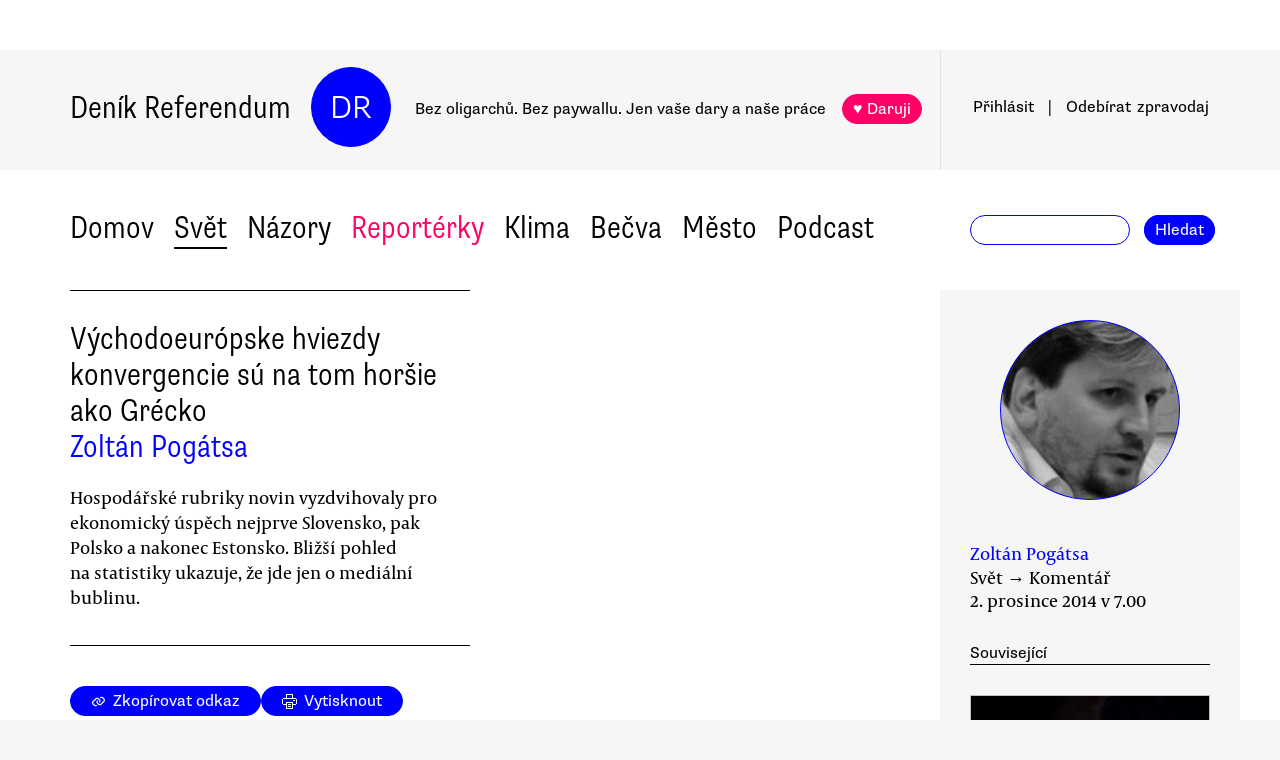

--- FILE ---
content_type: text/html
request_url: https://denikreferendum.cz/clanek/19263-vychodoeuropske-hviezdy-konvergencie-su-na-tom-horsie-ako-grecko
body_size: 15488
content:
<!doctype html> <html lang=cs> <head> <meta charset=utf-8> <meta content="width=device-width,initial-scale=1" name=viewport> <meta content=#0000ff name=theme-color> <meta content=no-cache http-equiv=cache-control> <meta content=no-cache http-equiv=pragma> <meta content=0 http-equiv=expires> <script src=https://plausible.io/js/plausible.js data-domain=denikreferendum.cz></script> <script> window.googletag = window.googletag || {cmd: []};
		googletag.cmd.push(function() {
			googletag.pubads().enableSingleRequest();
			googletag.pubads().collapseEmptyDivs();
			googletag.enableServices();
		}); </script> <script> if (window.location.hostname.includes('local') === false) {
      (function(w,d,s,l,i){w[l]=w[l]||[];w[l].push({'gtm.start':
          new Date().getTime(),event:'gtm.js'});var f=d.getElementsByTagName(s)[0],
        j=d.createElement(s),dl=l!='dataLayer'?'&l='+l:'';j.async=true;j.src=
        'https://www.googletagmanager.com/gtm.js?id='+i+dl;f.parentNode.insertBefore(j,f);
      })(window,document,'script','dataLayer','GTM-MHPSJLL');
    } </script> <link href=https://fonts.googleapis.com rel=preconnect> <link href=https://fonts.gstatic.com rel=preconnect crossorigin> <link href="https://fonts.googleapis.com/css2?family=Archivo:wght@300&display=swap" rel=stylesheet> <link href=https://use.typekit.net/jwz2ixs.css rel=stylesheet> <link href=/global-main.css rel=stylesheet> <link href="/global.css?v=67ddd76" rel=stylesheet> <link href="/assets/styles/styles.css?v=c5b35451" rel=stylesheet> <link href="/print.css?v=5" rel=stylesheet media=print> <base href="/"> <link href=manifest.json rel=manifest> <link href=favicon-16.png rel=icon type=image/png> <link rel="stylesheet" href="client/main.3860406438.css"><link rel="stylesheet" href="client/app.bcfcbb0b.css"><link rel="stylesheet" href="client/FundraisingWidget.0a678c2a.css"><link rel="stylesheet" href="client/DRButton.f1e5d15d.css"><link rel="stylesheet" href="client/CloseButton.5564a2ce.css"><link rel="stylesheet" href="client/DRSubmitButton.2b0a98c9.css"><link rel="stylesheet" href="client/EmailInput.96ba8b01.css"><link rel="stylesheet" href="client/MostViewedArticles.8ec2dd0e.css"><link rel="stylesheet" href="client/OzdobaVerticalGeneral.793c77e7.css"><link rel="stylesheet" href="client/Timer.f3c1b0ec.css"><link rel="stylesheet" href="client/GenericEmbed.e914c37b.css"><link rel="stylesheet" href="client/CopyLinkButton.ee492196.css"><link rel="stylesheet" href="client/AuthorInfo.1827b5fe.css"><link rel="stylesheet" href="client/ArticleDetail.f3e9b0e4.css"><link rel="stylesheet" href="client/ArticleContentResponsiveBox.4fe7cd8a.css"><link rel="stylesheet" href="client/ArticleDetailLive.68c7a260.css"> <noscript id='sapper-head-start'></noscript><title>Východoeurópske hviezdy konvergencie sú na tom horšie ako Grécko</title><meta name="description" content="Zoltán Pogátsa: Východoeurópske hviezdy konvergencie sú na tom horšie ako Grécko Hospodářské rubriky novin vyzdvihovaly pro ekonomický úspěch nejprve Slovensko, pak Polsko a nakonec Estonsko. Bližší pohled na statistiky ukazuje, že jde jen o mediální bublinu."><meta name="author" content="[object Object] Hospodářské rubriky novin vyzdvihovaly pro ekonomický úspěch nejprve Slovensko, pak Polsko a nakonec Estonsko. Bližší pohled na statistiky ukazuje, že jde jen o mediální bublinu."><meta property="og:title" content="Zoltán Pogátsa: Východoeurópske hviezdy konvergencie sú na tom horšie ako Grécko"><meta property="og:image" content="https://b-static.denikreferendum.cz/pictures/13529/hp_main/A2.jpg"><meta property="og:url" content="https://denikreferendum.cz/clanek/19263-vychodoeuropske-hviezdy-konvergencie-su-na-tom-horsie-ako-grecko"><meta property="og:description" content="Hospodářské rubriky novin vyzdvihovaly pro ekonomický úspěch nejprve Slovensko, pak Polsko a nakonec Estonsko. Bližší pohled na statistiky ukazuje, že jde jen o mediální bublinu."><meta property="og:site_name" content="Deník Referendum"><meta property="og:type" content="article"><meta property="article:author" content="Zoltán Pogátsa"><meta property="article:published_time" content="2014-12-02T07:00:00.000Z"><meta property="article:section" content="Svět"><meta property="article:section" content="Názory"><meta property="article:section" content="Homepage"><meta property="article:tag" content="Evropa"><meta property="article:tag" content="Hospodářství a obchod"><meta property="article:tag" content="Nezaměstnanost"><meta property="article:tag" content="Důsledky krize (svět)"><meta property="article:tag" content="Kritická ekonomie"><meta property="article:tag" content="Dluhy a zadlužování"><noscript id='sapper-head-end'></noscript> <script src=https://participaid.urbanjournalism.org/resize.js></script> <link href=https://participaid.urbanjournalism.org/surveys/cmiq5ddeu000xapuj721389lx/embed.css rel=stylesheet> </head> <body> <noscript> <iframe height=0 src="https://www.googletagmanager.com/ns.html?id=GTM-MHPSJLL" style=display:none;visibility:hidden width=0> </iframe>`; </noscript> <div id=fb-root></div> <div id=sapper>







<div id="ozdoba-lead-wrapper" class="svelte-gff21v"><div class="label-wrapper svelte-gff21v">
    <div class="ozdoba-lead svelte-gff21v" id="div-gpt-ad-1701504604506-0"></div></div>
</div>
  <div id="headerWrapper" class="svelte-cg8lrs"><div id="header" class="svelte-cg8lrs"><div id="headerContent" class="svelte-cg8lrs"><div id="headerLeftContent" class="svelte-cg8lrs"><a id="homeLink" href="/" class="svelte-cg8lrs">Deník Referendum</a>
        <a href="/" class="circle svelte-cg8lrs">DR</a>
        <p id="mottoContainer" style="" class="svelte-cg8lrs"><span class="motto svelte-cg8lrs"><span class="motto1 svelte-cg8lrs">Bez oligarchů. Bez paywallu.</span>
            <span class="motto2 svelte-cg8lrs">Jen vaše dary a naše práce</span>
              
            <a class="drbutton  svelte-154s7m    pink" target="_self" href="">♥ Daruji
</a></span></p>
        <div class="supportButtonContainerFlex svelte-cg8lrs"><a class="drbutton  svelte-154s7m    pink" target="_self" href="">♥ Daruji
</a></div>
        <div class="emptyOnlyForAlignment"></div></div>
      <div id="userArea" class="svelte-v35nph"><div><a id="userAreaLoginLink" href="##" class="svelte-1nxtpzu  decorated black">Přihlásit</a>
      <span class="spacer svelte-v35nph">|</span>
      <a id="userAreaNewsletterLink" href="##" class="svelte-1nxtpzu  decorated black">Odebírat<span id="newsletterPart2" class="hide1050 svelte-v35nph">zpravodaj</span></a>
      <span class="show1050"><span class="spacer svelte-v35nph">|</span>
        <a id="userAreaSearchLink" href="##" class="svelte-1nxtpzu  decorated black">Hledat</a></span>
      
      
      </div>
</div>
      <div id="hamburgercontainer" class="svelte-xkg4px"><div class="hamburger hamburger--spin js-hamburger svelte-xkg4px"><div class="hamburger-box svelte-xkg4px"><div class="hamburger-inner svelte-xkg4px"></div></div></div></div>
</div></div>
  </div>
  
  
  <div class="mainNav svelte-1uuqanz"><div class="mainNavContent svelte-1uuqanz"><div class="menuContainer svelte-1uuqanz"><a href="/rubrika/domov" class="svelte-1uuqanz">Domov</a><a href="/rubrika/svet" class="svelte-1uuqanz">Svět</a><a href="/rubrika/nazory" class="svelte-1uuqanz">Názory</a><a href="/rubrika/reporterky" class="svelte-1uuqanz pink">Reportérky</a><a href="/rubrika/klima" class="svelte-1uuqanz">Klima</a><a href="/rubrika/becva" class="svelte-1uuqanz">Bečva</a><a href="/rubrika/mesto" class="svelte-1uuqanz">Město</a><a href="/rubrika/podcast" class="svelte-1uuqanz">Podcast</a></div>
    <div id="searchform" class="hide1050 svelte-8jb4uz"><input type="text" class="svelte-8jb4uz">
    <a class="button" href="">Hledat</a></div></div>
</div>
<main class="svelte-plhbne"><div id="content" class="svelte-plhbne">






<div class="articleDetailContainer svelte-1y7fz9t"><div class="articleBody svelte-1y7fz9t"><div class="articleWrapper svelte-1y7fz9t"><div class="articleContentWrapper svelte-1y7fz9t"><div class="headerWrapper svelte-1y7fz9t"><div class="header svelte-1y7fz9t"><div class="titleAuthors svelte-1y7fz9t"><h2 class="svelte-1y7fz9t">Východoeurópske hviezdy konvergencie sú na tom horšie ako Grécko</h2>
              <a class="articleDetailAuthorName svelte-1tppq4l" href="/author/622">Zoltán Pogátsa</a></div>
            <p class="perex svelte-1y7fz9t">Hospodářské rubriky novin vyzdvihovaly pro ekonomický úspěch nejprve Slovensko, pak Polsko a nakonec Estonsko. Bližší pohled na statistiky ukazuje, že jde jen o mediální bublinu.</p></div>
          </div>
        <div class="socialButtons svelte-1y7fz9t"><a class="drbutton  svelte-154s7m" target="_self" href=""><span class="link-icon svelte-1jjhnh9">Zkopírovat odkaz</span>
</a>
          <a class="drbutton  svelte-154s7m" target="_self" href=""><span class="printButton svelte-1sbzdno">Vytisknout</span>
</a></div>
        <div class="text svelte-1y7fz9t">
              <p>Spomedzi východoeurópskych členských štátov EÚ sa tri krajiny za uplynulé roky vyzdvihovali pre svoj ekonomický úspech: najprv Slovensko, potom Poľsko, a naposledy Estónsko. Hospodárske rubriky novín vyzdvihovali tieto ekonomiky ako hviezdy konvergencie strednej a východnej Európy. Ostatným krajinám regiónu sa darilo horšie. Bližší pohľad na štatistiky o ich skutočnom hospodárskom rozvoji však ukazuje, že ide len o mediálnu bublinu.</p>
              <div><div class="articleImage svelte-tmrz0e"><div class="drImageResizeButton svelte-tmrz0e"><span>↗</span></div>
    <img alt="Polský expremiér Donald Tusk si pochutnává na uzrálém rajčeti. Foto PlatformaRB, flickr.com" class="svelte-tmrz0e   invisible">
    <div class="articleImageLabel svelte-tmrz0e">Polský expremiér Donald Tusk si pochutnává na uzrálém rajčeti. Foto PlatformaRB, flickr.com</div></div></div>
              <p>Pri porovnaní ich úrovne HDP na hlavu v parite kúpnej sily v roku 2013 a v predkrízovom roku 2008 zistíme, že v prípade Poľska išlo o nárast o 24 percent, v Estónsku o 9 percent a na Slovensku o 8 percent. Z toho vyplýva, že len Poľsko dosiahlo z pohľadu hospodárskeho rastu výnimočný výsledok.</p>
              
              <p>Prejavuje sa tento nárast do väčšieho počtu pracovných miest? Pri pohľade na údaje Eurostatu vidíme, že miera zamestnanosti v Poľsku zostala od začiatku krízy nezmenená a že koncom 90. rokov krajina vykazovala vyššiu mieru zamestnanosti ako dnes, po toľko diskutovanom „poľskom zázraku“. Miera zamestnanosti v Estónsku aj na Slovensku klesla od roku 2008 o 4 percentuálne body. Aj Slovensko evidovalo vyššiu mieru zamestnanosti koncom 90. rokov ako dnes a údaje za Estónsko sú na porovnateľnej úrovni.</p>
              <p>Ekonomický vzostup meraný hrubým domácim produktom teda neviedol k vytvoreniu viac pracovných miest pre ľudí či k dobehnutiu krajín s vysokou zamestnanosťou, ako sú Švédsko, Dánsko či Rakúsko.</p>
              <p>A mzdy? Po rokoch všeobecne propagovaného rastu HDP tieto krajiny dnes z hľadiska HDP na hlavu v parite kúpnej sily oficiálne konvergujú s juhoeurópskou skupinou (Grécko, Portugalsko). Ide o úspech, ktorý predstavitelia EÚ nikdy nezabudnú spomenúť.</p>
              <p>Táto konvergencia výstupu však neviedla ku konvergencii životných štandardov tých, ktorí prácu majú. Poľské a slovenské platy ešte stále dosahujú len dve tretiny gréckych platov v parite kúpnej sily a estónske platy len polovicu! Vzorní žiaci hospodárskej konvergencie vykazujú mieru platov, ktorá je výrazne nižšia ako úroveň notoricky známych zlyhávajúcich európskych ekonomík, napriek dosiahnutiu podobnej úrovne „rozvoja“... </p>
              <p>Ak k tomu pridáme skutočnosť, že Poľsko aj Slovensko dosiahli tento nárast výstupov obrovským zvýšením svojej zadlženosti (o 12 percentuálnych bodov v Poľsku a o ohromných 27 percentuálnych bodov na Slovensku), sme ešte opatrnejší. Aj Estónsku sa podarilo zvýšiť svoju zadlženosť o 6 percentuálnych bodov, aj keď podľa medzinárodných štandardov ide o zanedbateľný dlh.</p><div class="wrapper svelte-1kx6d7p"><div class="innerWrapper svelte-1kx6d7p">
    <div id="div-gpt-ad-1718233200236-0"></div>
    </div>
</div>
              <p>Hospodársky rast je dobrá vec. Zmysel má aj anticyklická politika, ako v prípade znovuzrodenej keynesiánskej ekonomickej stratégie Tuskovej vlády v Poľsku. Po zabrzdení nemeckej ekonomiky už aj Angela Merkelová zvažuje určité stimuly. Kazajka extrémneho fiškálneho konzervativizmu je príliš simplistická, najmä ak si môžete požičiavať za nízke úroky. Rast založený na zadlženosti je však druhá vec. Kríza v roku 2008 nám jasne ukázala, že by sme si nemali brať príklad z krajín, ktoré na rast dlhodobo využívajú dlh.</p>
              <p>Pri všetkej kritike sú spomínané tri krajiny hviezdy. Ostatné nezažiarili vôbec. Je čas prehodnotiť východoeurópsky hospodársky model a nenechať sa klamať falošným jasom čísel o HDP. Ešte stále hľadáme prvú krajinu v regióne, ktorá je ochotná stať sa viac než len výrobným centrom pre západné nadnárodné korporácie s nízkou pridanou hodnotou a s nízkymi platmi.</p>
              <p><i style="font-family: sans-serif; font-size: 14px; line-height: 18.8098564147949px;">Text vychází v rámci projektu <a href="http://blog.jetotak.sk/kriticka-ekonomia/" style="color: rgb(0, 0, 255); text-decoration: none;">Kritická ekonomie</a>, jehož je Deník Referendum partnerským médiem</i></p>
              <ul></ul>
          
          
          
          
          
          
          <div class="svelte-no4kbf">
  </div>
          <div class="svelte-18tunbe"></div></div></div>
      <div style="position: relative">
        
        <div class="articleMetaColumn svelte-1y7fz9t"><div class="authorInfo svelte-91nkxy"><div class="imageContainer svelte-91nkxy"><a class="authorImageWrapper svelte-1emuwwv" href="/author/622"><div class="authorImage svelte-1emuwwv" style="background-image: url(https://b-static.denikreferendum.cz/pictures/15747/author_image/Pogatsa_orez.jpg?v=13573041)"></div></a></div>
  <div class="authorNameLinks"><a class="authorName svelte-91nkxy  nameLink" href="/author/622">Zoltán Pogátsa</a>
      <br></div>
  </div>
          <div class="articleDateTime svelte-1y7fz9t">Svět → Komentář</div>
          <div class="articleDateTime svelte-1y7fz9t">2. prosince 2014 v 8.00</div>
          
          <div class="header svelte-ixtafo">Související</div>
  <div class="relatedArticlesContainer svelte-ixtafo"><a aria-label="Souvisejí článek Estonsko zlegalizovalo online hazard. Kvůli krizi" class="relatedArticleImageLink svelte-h6szkx" href="/clanek/1048-estonsko-zlegalizovalo-online-hazard-kvuli-krizi">
    <div><img style="" class="relatedArticleImage svelte-1uton3m  hidden"></div></a>
<div class="relatedArticle svelte-h6szkx"><span class="authorLabel svelte-h6szkx">Petr Jedlička</span>
  <a href="/clanek/1048-estonsko-zlegalizovalo-online-hazard-kvuli-krizi"><span class="titleLabel svelte-h6szkx">Estonsko zlegalizovalo online hazard. Kvůli krizi</span></a></div><a aria-label="Souvisejí článek Špidla v Respektu vyvracel pravicové mýty" class="relatedArticleImageLink svelte-h6szkx" href="/clanek/2274-spidla-v-respektu-vyvracel-pravicove-myty">
    <div><img style="" class="relatedArticleImage svelte-1uton3m  hidden"></div></a>
<div class="relatedArticle svelte-h6szkx"><span class="authorLabel svelte-h6szkx">Vratislav Dostál</span>
  <a href="/clanek/2274-spidla-v-respektu-vyvracel-pravicove-myty"><span class="titleLabel svelte-h6szkx">Špidla v Respektu vyvracel pravicové mýty</span></a></div><a aria-label="Souvisejí článek Rozhovor s Eugenem Gindlem: Vyhrožujte mi, a přijde na vás úderka ze Spiegelu" class="relatedArticleImageLink svelte-h6szkx" href="/clanek/19615-rozhovor-s-eugenem-gindlem-vyhrozujte-mi-a-prijde-na-vas-uderka-ze-spiegelu">
    <div><img style="" class="relatedArticleImage svelte-1uton3m  hidden"></div></a>
<div class="relatedArticle svelte-h6szkx"><span class="authorLabel svelte-h6szkx">Patočka, Vlasatá</span>
  <a href="/clanek/19615-rozhovor-s-eugenem-gindlem-vyhrozujte-mi-a-prijde-na-vas-uderka-ze-spiegelu"><span class="titleLabel svelte-h6szkx">Rozhovor s Eugenem Gindlem: Vyhrožujte mi, a přijde na vás úderka ze Spiegelu</span></a></div>
<div class="relatedArticle svelte-h6szkx"><span class="authorLabel svelte-h6szkx">Ivan Štampach</span>
  <a href="/clanek/16309-strizlive-nadeje"><span class="titleLabel svelte-h6szkx">Střízlivé naděje</span></a></div>
<div class="relatedArticle svelte-h6szkx"><span class="authorLabel svelte-h6szkx">Sebastian Leitner</span>
  <a href="/clanek/8808-privedie-prijatie-eura-estonsko-k-stabilnemu-rastu"><span class="titleLabel svelte-h6szkx">Privedie prijatie eura Estónsko k stabilnému rastu?</span></a></div>
<div class="relatedArticle svelte-h6szkx"><span class="authorLabel svelte-h6szkx">Patrik Eichler</span>
  <a href="/clanek/16069-zapnout-politiku"><span class="titleLabel svelte-h6szkx">Zapnout politiku</span></a></div>
<div class="relatedArticle svelte-h6szkx hideOnSmallScreen"><span class="authorLabel svelte-h6szkx">Pavel Novák</span>
  <a href="/clanek/14561-financni-ustava-a-soumrak-demokracie-i"><span class="titleLabel svelte-h6szkx">Finanční ústava a soumrak demokracie I</span></a></div></div>
          <div class="themeSpacer svelte-1ko7rf2"></div>
<a style="max-width: 100%; text-overflow: ellipsis; margin: 0 0.5rem 0.5rem 0; white-space: nowrap; overflow: hidden;" class="drbutton themeButton svelte-154s7m" target="_self" href="">#Evropa
</a><a style="max-width: 100%; text-overflow: ellipsis; margin: 0 0.5rem 0.5rem 0; white-space: nowrap; overflow: hidden;" class="drbutton themeButton svelte-154s7m" target="_self" href="">#Hospodářství a obchod
</a><a style="max-width: 100%; text-overflow: ellipsis; margin: 0 0.5rem 0.5rem 0; white-space: nowrap; overflow: hidden;" class="drbutton themeButton svelte-154s7m" target="_self" href="">#Nezaměstnanost
</a><a style="max-width: 100%; text-overflow: ellipsis; margin: 0 0.5rem 0.5rem 0; white-space: nowrap; overflow: hidden;" class="drbutton themeButton svelte-154s7m" target="_self" href="">#Důsledky krize (svět)
</a><a style="max-width: 100%; text-overflow: ellipsis; margin: 0 0.5rem 0.5rem 0; white-space: nowrap; overflow: hidden;" class="drbutton themeButton svelte-154s7m" target="_self" href="">#Kritická ekonomie
</a><a style="max-width: 100%; text-overflow: ellipsis; margin: 0 0.5rem 0.5rem 0; white-space: nowrap; overflow: hidden;" class="drbutton themeButton svelte-154s7m" target="_self" href="">#Dluhy a zadlužování
</a>
          <div class="mostViewed svelte-9qf0gu inColumn"><h2 class="heading svelte-clywgb inColumn"><section class="svelte-clywgb"><span class="spaced svelte-clywgb"><a href="##" class="svelte-1nxtpzu disabled">Nejčtenější</a>
      </span><span class="spaced svelte-clywgb"><a href="##" class="svelte-1nxtpzu">Nejdiskutovanější</a>
      </span></section>
  <section class="svelte-clywgb"><span class="spaced svelte-clywgb"><a href="##" class="svelte-1nxtpzu disabled">24 hod</a>
      </span><span class="spaced svelte-clywgb"><a href="##" class="svelte-1nxtpzu">týden</a>
      </span><span class="spaced svelte-clywgb"><a href="##" class="svelte-1nxtpzu">měsíc</a>
      </span></section></h2>
    <div class="container svelte-9qf0gu inColumn"></div></div></div>
        <div id="ozdoba-square-wrapper" class="svelte-1i7ju8m"><div class="label-wrapper svelte-1i7ju8m">
    <div id="div-gpt-ad-1702337916341-0" class="svelte-1i7ju8m"></div></div>
</div></div></div>
    <div class="articleBottom svelte-1y7fz9t"><div class="socialButtons2 svelte-1y7fz9t"><a class="drbutton  svelte-154s7m" target="_self" href=""><span class="link-icon svelte-1jjhnh9">Zkopírovat odkaz</span>
</a>
        <a class="drbutton  svelte-154s7m" target="_self" href=""><span class="printButton svelte-1sbzdno">Vytisknout</span>
</a></div>
      
      
      
      
      
      
      
      <div class="commentsHeader svelte-kuo57u">Diskuse
  </div>
<div class="commenterArea svelte-pzmsns"><div class="commenterLogin svelte-14ivgyk hidden"><div class="headerContainer svelte-14ivgyk">Pro přístup do diskusí zadejte <a class="createAccountSupportLink svelte-14ivgyk" href="//www.darujme.cz/projekt/1203244?utm_source=diskuze">pravidelný dar v minimální hodnotě 50 Kč měsíčně</a>
    <br>Děkujeme za podporu.
  </div>
  <div><form><input type="text" placeholder="Jméno..." autocomplete="username" class="svelte-14ivgyk">
      <input type="password" placeholder="Heslo..." autocomplete="current-password" class="svelte-14ivgyk"></form>
    <div class="errorMessage svelte-14ivgyk">undefined</div></div>
  <div class="submitWrapper svelte-14ivgyk"><a class="drbutton  svelte-154s7m  big" target="_self" href="">Přihlásit →
    
</a>
    <a href="/ucet/obnova-hesla" class="svelte-14ivgyk">Zapomněli jste heslo?</a></div></div></div>

</div></div>
</div></div></main>
<div id="footer" class="svelte-hj3obr"><div id="footerContent" class="svelte-hj3obr"><p>Deník Referendum:
      <span class="temata"><a href="/stranka/redakce" class="svelte-hj3obr">Redakce</a>|<a href="/autori" class="svelte-hj3obr">Všichni autoři</a>|<a href="/stranka/vydavatel" class="svelte-hj3obr">Vydavatel</a>|<a href="/stranka/eticky-kodex" class="svelte-hj3obr">Etický kodex</a>|<a href="/stranka/diskuse" class="svelte-hj3obr">Diskuse</a>|<a href="/stranka/nabidky-prace" class="svelte-hj3obr">Nabídky práce</a>|<a href="/stranka/staz" class="svelte-hj3obr">Studentská stáž</a>|<a href="/stranka/nadacni-fond" class="svelte-hj3obr">Nadační fond</a>|<a href="/stranka/bluesky" class="svelte-hj3obr">Bluesky</a>|<a href="/stranka/inzerce" class="svelte-hj3obr">Inzerce</a>
        |<a href="/stranka/partneri" class="svelte-hj3obr">Partneři</a></span></p>
    <p>© Vydavatelství Referendum, s. r. o., 2020.</p>
    <p class="social svelte-hj3obr"><a href="//facebook.com/DReferendum" target="_blank" class="button svelte-hj3obr" rel="noopener">Facebook</a>
      <a href="//bsky.app/profile/denikreferendum.cz" target="_blank" class="button svelte-hj3obr" rel="noopener">Bluesky</a>
      <a href="//www.instagram.com/denikreferendum/" target="_blank" class="button svelte-hj3obr" rel="noopener">Instagram</a>
      <a href="/rss.xml" class="button svelte-hj3obr">RSS</a></p></div></div>
  




</div> <script>__SAPPER__={baseUrl:"",preloaded:[(function(a,b,c,d,e,f,g,h,i,j,k,l,m,n,o,p,q,r,s,t,u,v,w,x,y,z,A,B,C,D,E,F,G,H){return {menuData:[{id:d,name:"Domov",internalLabel:a,description:"Analytické zpravodajství, které přináší informace o událostech přehlížených českým mainstreamem a proniká pod povrch hlavních politických a společenských událostí.",enabled:c,position:f,isArticleSelection:b},{id:f,name:"Svět",internalLabel:a,description:"Analytické zpravodajství, které přináší informace o událostech přehlížených českým mainstreamem a proniká pod povrch zásadních politických a společenských událostí.",enabled:c,position:l,isArticleSelection:b},{id:m,name:"Názory",internalLabel:a,description:"Každý den jedinečný soubor textů. Sloupky a komentáře autorů nastupující generace i léty prověřených autorit, aktivistů, akademiků, politiků, novinářů.",enabled:c,position:m,isArticleSelection:b},{id:10005,name:"Reportérky",internalLabel:a,description:a,enabled:c,position:5,isArticleSelection:b},{id:10003,name:"Klima",internalLabel:a,description:a,enabled:c,position:7,isArticleSelection:b},{id:10010,name:"Bečva",internalLabel:a,description:a,enabled:c,position:9,isArticleSelection:b},{id:10006,name:"Město",internalLabel:a,description:a,enabled:c,position:i,isArticleSelection:b},{id:10007,name:"Podcast",internalLabel:a,description:a,enabled:c,position:13,isArticleSelection:b}],fundraisingValue:12662600,staticPages:[{route:"redakce",linkLabel:"Redakce"},{route:"vydavatel",linkLabel:"Vydavatel"},{route:"eticky-kodex",linkLabel:"Etický kodex"},{route:"diskuse",linkLabel:"Diskuse"},{route:"nabidky-prace",linkLabel:"Nabídky práce"},{route:"staz",linkLabel:"Studentská stáž"},{route:"nadacni-fond",linkLabel:"Nadační fond"},{route:"bluesky",linkLabel:"Bluesky"},{route:"inzerce",linkLabel:"Inzerce"}],widgets:[{enabled:b,visitSettings:a,visitPerDaySettings:j,visitPerWeekSettings:a,visitPerMonthSettings:a,excludePaths:a,includePaths:a,displayFrequencyHours:e,id:d,name:n,text:o,buttons:[],oneTimeValues:[g,p,h],regularValues:[q,g,h],displayTop:b,displayBottom:c}],fundraisingItems:{popup:[{enabled:c,visitSettings:r,visitPerDaySettings:a,visitPerWeekSettings:a,visitPerMonthSettings:a,excludePaths:a,includePaths:a,displayFrequencyHours:e,id:d,title:k,text:s,ecomailId:a,scrollPositionPercent:t,buttons:[{text:u,link:v,keyValue:w},{text:x,link:y,keyValue:z},{text:A,link:B,keyValue:C},{text:D,link:E,keyValue:F}],themes:[],sections:[],authors:[],excludedSections:[],excludedAuthors:[],excludedThemes:[]}],"partial-article":[{enabled:b,visitSettings:a,visitPerDaySettings:G,visitPerWeekSettings:a,visitPerMonthSettings:a,excludePaths:a,includePaths:"",displayFrequencyHours:i,id:d,title:"vol. 1 základ",displayTitle:"TOHLE NENÍ PAYWALL",displayText:"Texty Deníku Referendum jsou a budou zadarmo. Pro všechny. Jde o příležitost se líp poznat. Odebírejte náš týdenní zpravodaj a nenechte si ujít další texty.",ecomailFormId:"16-008646c414ce6adc8637fedebcbf087a",percentVisible:H,sections:[],authors:[],themes:[],excludedSections:[],excludedAuthors:[],excludedThemes:[]},{enabled:b,visitSettings:a,visitPerDaySettings:G,visitPerWeekSettings:a,visitPerMonthSettings:a,excludePaths:a,includePaths:"https:\u002F\u002Fdenikreferendum.cz\u002Fclanek\u002F238060-babis-rozumi-jen-natlaku-neni-partner-ale-protivnik-proto-demonstrujme",displayFrequencyHours:i,id:f,title:"klima rubrika",displayTitle:a,displayText:a,ecomailFormId:"17-5a4345e2cfc20db946d8662a976213f2",percentVisible:H,authors:[],themes:[],sections:[],excludedAuthors:[],excludedThemes:[],excludedSections:[]},{enabled:b,visitSettings:j,visitPerDaySettings:a,visitPerWeekSettings:a,visitPerMonthSettings:a,excludePaths:a,includePaths:a,displayFrequencyHours:e,id:l,title:"Gaza NL",displayTitle:a,displayText:a,ecomailFormId:"18-eeb96ecd8eefc15f2198246e728510f1",percentVisible:66,authors:[],themes:[],sections:[],excludedAuthors:[],excludedThemes:[],excludedSections:[]}],thermometer:[{enabled:b,visitSettings:a,visitPerDaySettings:a,visitPerWeekSettings:a,visitPerMonthSettings:a,excludePaths:a,includePaths:a,displayFrequencyHours:a,id:d,title:k,text:"Vycházíme jen díky darům lidí jako jste Vy. Bez Vaší podpory nedokážeme noviny udržet.",targetValue:35000000,adjustValueBy:0,buttonTargetUrl:"https:\u002F\u002Fwww.darujme.cz\u002Fdarovat\u002F1201147?amount=350&frequency=monthly",sticky:c,themes:[],sections:[],authors:[],excludedThemes:[],excludedSections:[],excludedAuthors:[]},{enabled:b,visitSettings:a,visitPerDaySettings:a,visitPerWeekSettings:a,visitPerMonthSettings:a,excludePaths:a,includePaths:a,displayFrequencyHours:a,id:f,title:"Skoly landing page",text:a,targetValue:2500000,adjustValueBy:-1000000,buttonTargetUrl:a,sticky:a,authors:[],themes:[],sections:[],excludedThemes:[],excludedSections:[],excludedAuthors:[]}],widget:[{enabled:b,visitSettings:a,visitPerDaySettings:j,visitPerWeekSettings:a,visitPerMonthSettings:a,excludePaths:a,includePaths:a,displayFrequencyHours:e,id:d,name:n,text:o,buttons:[],oneTimeValues:[g,p,h],regularValues:[q,g,h],displayTop:b,displayBottom:c,authors:[],themes:[],sections:[],excludedAuthors:[],excludedThemes:[],excludedSections:[]}]},popups:[{enabled:c,visitSettings:r,visitPerDaySettings:a,visitPerWeekSettings:a,visitPerMonthSettings:a,excludePaths:a,includePaths:a,displayFrequencyHours:e,id:d,title:k,text:s,ecomailId:a,scrollPositionPercent:t,buttons:[{text:u,link:v,keyValue:w},{text:x,link:y,keyValue:z},{text:A,link:B,keyValue:C},{text:D,link:E,keyValue:F}]}]}}(null,false,true,1,24,2,200,1000,10,"\u003E2","Podporujte naši práci trvalým darem.",3,4,"Prosíme, podpořte naši práci","Snažíme se vracet úctu novinářské profesi. Prosíme, podpořte nás a pomozte nám stabilizovat provoz naší redakce!",500,100,"\u003E5","Vycházíme jen díky lidem, jako jste Vy. Bez \u003Cb\u003EVaší podpory nedokážeme noviny udržet.\u003C\u002Fb\u003E \u003Cbr\u003E\n\u003Cbr\u003E\n\u003Cb\u003EVážíte si naší práce?\u003C\u002Fb\u003E \u003Cbr\u003E\nPodpořte prosím Deník Referendum částkou, kterou si můžete dovolit.\u003Cbr\u003E\nPotřebujeme desítky nových pravidelných drobných dárců.\n\u003Cbr\u003E\nJen vaše dary a naše práce. Spolu #jsmeDR",30,"150 Kč\u002Fměsíc","https:\u002F\u002Fwww.darujme.cz\u002Fdarovat\u002F1205703?frequency=monthly&amount=150","4091","230 Kč\u002Fměsíc","https:\u002F\u002Fwww.darujme.cz\u002Fdarovat\u002F1205703?frequency=monthly&amount=250Kč","1530","300 Kč\u002Fměsíc","https:\u002F\u002Fwww.darujme.cz\u002Fdarovat\u002F1205703?frequency=monthly&amount=300Kč","4505","Vlastní částka","https:\u002F\u002Fwww.darujme.cz\u002Fdarovat\u002F1205703?frequency=monthly","6166","1,\u003E3",33)),null,(function(a,b,c,d,e,f,g,h,i,j,k,l,m,n,o,p,q,r,s,t,u,v,w,x,y,z,A,B,C,D,E,F,G,H,I){return {article:{id:19263,name:"Východoeurópske hviezdy konvergencie sú na tom horšie ako Grécko",publishDate:"2014-12-02T07:00:00.000Z",perex:"Hospodářské rubriky novin vyzdvihovaly pro ekonomický úspěch nejprve Slovensko, pak Polsko a nakonec Estonsko. Bližší pohled na statistiky ukazuje, že jde jen o mediální bublinu.",approved:e,createdAt:"2014-12-02T06:46:18.000Z",scheduledDate:a,priorityHome:d,prioritySection:d,isLive:b,summary:a,titlePictureId:i,keyword:a,norwayFundsClaimEnabled:b,activeCitizenFundClaimEnabled:b,contentType:{id:h,name:m},authorDetails:[{id:622,firstname:"Zoltán",surname:"Pogátsa",nickname:c,cv:"Autor je ekonom, přednáší na Ekonomické fakultě Západomaďarské univerzity. Studoval ekonomii, sociologii, politologii a mezinárodní vztahy na univerzitách v Maďarsku a Velké Británii. Věnuje se mezinárodní politické ekonomii se zaměřením na transformaci v postkomunistické Evropě.",email:c,twitter:c,pictures:[{id:15747,albumID:d,filename:"Pogatsa_orez.jpg",name:"Zoltán Pogátsa",keywords:a,author:"neznámý",label:a,type:g,createdAt:n,updatedAt:n}]}],sections:[{id:j,name:o,internalLabel:a,description:p,enabled:e,position:h,isArticleSelection:b},{id:k,name:"Názory",internalLabel:a,description:"Každý den jedinečný soubor textů. Sloupky a komentáře autorů nastupující generace i léty prověřených autorit, aktivistů, akademiků, politiků, novinářů.",enabled:e,position:k,isArticleSelection:b},{id:9999,name:q,internalLabel:q,description:"Platforma demokratické levice a občanské společnosti • Financovaný převážně svými čtenáři • Každý den jedinečné analýzy a komentáře • Vychází od roku 2009.",enabled:b,position:15,isArticleSelection:b}],themes:[{id:57,name:"Evropa",urlName:"evropa"},{id:60,name:"Hospodářství a obchod",urlName:"hospodarstvi-a-obchod"},{id:160,name:"Nezaměstnanost",urlName:"nezamestnanost"},{id:314,name:"Důsledky krize (svět)",urlName:"dusledky-krize-svet"},{id:371,name:"Kritická ekonomie",urlName:"kriticka-ekonomie"},{id:446,name:"Dluhy a zadlužování",urlName:"dluhy-a-zadluzovani"}],images:[{id:i,albumID:r,filename:s,name:t,keywords:a,author:u,label:v,type:g,createdAt:l,updatedAt:l,dokaChanges:a}],titleImage:{id:i,albumID:r,filename:s,name:t,keywords:a,author:u,label:a,type:g,createdAt:l,updatedAt:l},comments:[],canonicalUrl:"19263-vychodoeuropske-hviezdy-konvergencie-su-na-tom-horsie-ako-grecko",banners:[{id:w,name:c,text:x,allThemes:b,allSections:b,allAuthors:b,allContentTypes:b,isSolo:b,buttons:a,themes:[],authors:[],contentTypes:[{id:h,name:m},{id:j,name:"Sloupek"},{id:k,name:"Glosa"},{id:y,name:"Esej"}],sections:[],setPropertyCount:d},{id:z,name:"Svět obecně",text:A,allThemes:b,allSections:b,allAuthors:e,allContentTypes:b,isSolo:b,buttons:a,themes:[],authors:[],contentTypes:[],sections:[{id:j,name:o,internalLabel:a,description:p,enabled:e,position:h,isArticleSelection:b}],setPropertyCount:d}],related:[{id:16309,name:"Střízlivé naděje",publishDate:"2013-09-02T08:04:00.000Z",perex:"Není-li dnes situace příznivá potřebné změně, není-li možné k ní dospět volbami, je nutné pracovat například v občanských sdruženích vedle stranicko-politického světa a nezávisle na něm pro řešení dílčích otázek.",approved:e,createdAt:"2013-09-02T06:11:51.000Z",scheduledDate:a,priorityHome:d,prioritySection:d,isLive:b,summary:a,titlePictureId:a,keyword:a,titleImage:a,authorDetails:[{id:B,firstname:"Ivan",surname:"Štampach",nickname:"iš",cv:"Autor je religionista, teolog a pedagog. Za minulého režimu byl vězněn za „za přípravu na opuštění republiky a přípravu na podvracení republiky“ a potají vystudoval teologii, kterou následně učil v tajných kurzech, a publikoval v samizdatových časopisech. Působil v katolické církvi, z té byl však exkomunikován, když přešel ke starokatolíkům. V současnosti je mimo oficiální církevní službu a jako religionista působí na Univerzitě Pardubice a na několika pražských pracovištích. Mimo odborné knihy a články píše esejistické a publicistické texty k mezináboženským a mezikulturním vztahům, současné spiritualitě, ale i k politice. Byl členem předsednictva Českého helsinského výboru, jako nestraník lídrem kandidátky Strany zelených v Pardubickém kraji v parlamentních volbách v červnu 2002, členem Křesťansko-sociální platformy ČSSD a jedním z mluvčích iniciativ Kairos 98 a ProAlt.",email:c,twitter:c}],canonicalUrl:"16309-strizlive-nadeje"},{id:1048,name:"Estonsko zlegalizovalo online hazard. Kvůli krizi",publishDate:"2010-01-13T05:00:00.000Z",perex:"V Estonsku vstoupil v platnost zákon legalizující onlajnový hazard. Českou republiku diskuse o internetovém gamblerství teprve čeká.",approved:e,createdAt:"2010-01-12T21:20:21.000Z",scheduledDate:a,priorityHome:d,prioritySection:d,isLive:b,summary:a,titlePictureId:C,keyword:a,titleImage:{id:C,albumID:106,filename:"2382613407_a604f8b487.jpg",name:"hazard online gamblérství gambilng gambler poker",keywords:a,author:"Víctor Pérez, flickr.com",label:a,type:g,createdAt:D,updatedAt:D},authorDetails:[{id:25,firstname:"Petr",surname:"Jedlička",nickname:"pjed",cv:"Autor je redaktor DR a analytik zahraničního dění. Vedle DR spolupracuje také s reportážním magazínem Voxpot. Od března 2010 do března 2018 vedl v Deníku Referendum rubriku SVĚT. Od dubna 2018 do dubna 2019 byl na rodičovské dovolené.\u003Cbr\u003E\u003Cbr\u003E\n\nPřed příchodem do DR absolvoval obory sociologie, mezinárodní vztahy a evropská studia na FSS MU v Brně. Od března 2005 do května 2009 byl vedoucím rubriky SVĚT v Literárních novinách, od ledna 2006 do května 2009 také zástupcem šéfredaktora.\u003Cbr\u003E\u003Cbr\u003E\n\nTematicky se specializuje na dění v EU a v USA, protesty a protestní kulturu, volební chování, civilizační problémy a progresivní trendy ve světě.",email:"pjedlicka99@gmail.com",twitter:"@PetrJedlickaDR"}],canonicalUrl:"1048-estonsko-zlegalizovalo-online-hazard-kvuli-krizi"},{id:8808,name:"Privedie prijatie eura Estónsko k stabilnému rastu?",publishDate:"2011-02-04T07:00:00.000Z",perex:"Letos v lednu dosáhla estonská vláda jednoho ze svých vytoužených cílů: Jako sedmnáctý členský stát EU vstoupilo Estonsko do eurozóny. Povede však přijetí eura ke stabilnímu růstu?",approved:e,createdAt:"2011-02-04T05:37:11.000Z",scheduledDate:a,priorityHome:d,prioritySection:d,isLive:b,summary:a,titlePictureId:a,keyword:a,titleImage:a,authorDetails:[{id:376,firstname:"Sebastian",surname:"Leitner",nickname:c,cv:"Autor je ekonom, působí ve Vídeňském institutu mezinárodních hospodářských studií (wiiw). ",email:c,twitter:c}],canonicalUrl:"8808-privedie-prijatie-eura-estonsko-k-stabilnemu-rastu"},{id:2274,name:"Špidla v Respektu vyvracel pravicové mýty",publishDate:"2010-03-12T13:00:00.000Z",perex:"Bývalý premiér a předseda sociálních demokratů poskytl rozhovor Marku Švehlovi z Respektu. Rozhovor je zajímavou demonstrací střetu dvou myšlenkových světů.",approved:e,createdAt:"2010-03-11T18:20:37.000Z",scheduledDate:a,priorityHome:d,prioritySection:d,isLive:b,summary:a,titlePictureId:E,keyword:a,titleImage:{id:E,albumID:190,filename:"96737_Mediafax_JAKUB_POLACEK.jpg",name:"špidla",keywords:a,author:"Jakub Poláček, Mediafax",label:a,type:g,createdAt:F,updatedAt:F},authorDetails:[{id:129,firstname:"Vratislav",surname:"Dostál",nickname:"vd",cv:"Autor byl v letech 2010 až 2017 redaktorem Deníku Referendum. Studoval politologii a sociologii na FSS MU v Brně. Věnuje se moderní české politice.",email:c,twitter:"https:\u002F\u002Ftwitter.com\u002FVrataDostal"}],canonicalUrl:"2274-spidla-v-respektu-vyvracel-pravicove-myty"},{id:16069,name:"Zapnout politiku",publishDate:"2013-07-29T06:00:00.000Z",perex:"Slovenský SMER zatím na základě zákona omezujícího pravomoci vlády při tvorbě rozpočtu musel napsat jeden dopis. Polská Občanská platforma by musela udělat víc, a tak se rozhodla platnost příslušných ustanovení zákona o veřejných financí pro letošní rok pozastavit.",approved:e,createdAt:"2013-07-28T22:28:27.000Z",scheduledDate:a,priorityHome:d,prioritySection:d,isLive:b,summary:a,titlePictureId:a,keyword:a,titleImage:a,authorDetails:[{id:z,firstname:"Patrik",surname:"Eichler",nickname:c,cv:"Autor je novinář a politický komentátor, je zástupcem ředitele Masarykovy demokratické akademie a redaktorem dvouměsíčníku Listy. V letech 2007–2009 byl redaktorem Literárních novin, spolupracoval na přípravě expozice Muzea německy mluvících obyvatel českých zemí v Ústí nad Labem, v letech 2016–2017 byl mluvčím ministra pro lidská práva. Je mimo jiné spoluautorem sborníku a výstavy Jan Palach ’69 (Praha 2009) a výstavy a katalogu Za svobodu, spravedlnost a solidaritu. Dějiny sociální demokracie v českých zemích (Praha 2013, 2016). ",email:c,twitter:c}],canonicalUrl:"16069-zapnout-politiku"},{id:14561,name:"Finanční ústava a soumrak demokracie I",publishDate:"2012-12-17T07:02:00.000Z",perex:"První část úvahy o ohrožení demokracie v systému globálního kapitalismu se věnuje roli soudů a vzrůstu moci bank.",approved:e,createdAt:"2012-12-17T04:22:49.000Z",scheduledDate:a,priorityHome:d,prioritySection:d,isLive:b,summary:a,titlePictureId:a,keyword:a,titleImage:a,authorDetails:[{id:532,firstname:"Pavel",surname:"Novák",nickname:c,cv:"Autor je koordinátorem makroekonomické skupiny iniciativy ProAlt.",email:c,twitter:c}],canonicalUrl:"14561-financni-ustava-a-soumrak-demokracie-i"},{id:19615,name:"Rozhovor s Eugenem Gindlem: Vyhrožujte mi, a přijde na vás úderka ze Spiegelu",publishDate:"2015-01-25T10:00:00.000Z",perex:"Slovenské národní divadlo hraje temně satirickou hru Karpatský thriller, zakládající se na skutečném případu rozsáhlé korupce ve zdravotnictví, kombinovaném s až tragickým selháním médií. Napsal ji Eugen Gindl.",approved:e,createdAt:"2015-01-25T10:41:36.000Z",scheduledDate:a,priorityHome:d,prioritySection:d,isLive:b,summary:a,titlePictureId:G,keyword:a,titleImage:{id:G,albumID:711,filename:"eugen1.jpg",name:"Eugen Gindl",keywords:a,author:"Marek Šulík",label:a,type:g,createdAt:H,updatedAt:H},authorDetails:[{id:I,firstname:"Jakub",surname:"Patočka",nickname:"jp",cv:"Autor je šéfredaktorem Deníku Referendum. Vystudoval sociologii na FF MU v Brně. V roce 1989 společně s Janem Beránkem založil Hnutí DUHA, jež se pod jeho vedením stalo českým členem významné mezinárodní ekologické organizace Přátelé Země. V roce 1991 založil časopis Poslední generace, který se posléze v roce 1997 přejmenoval na Sedmou generaci. Byl jeho šéfredaktorem až do roku 1999. V letech 1999 až 2008 byl šéfredaktorem Literárních novin. Kniha analýz a reportáží Žlutý baron o vztahu podnikání a politického působení Andreje Babiše, kterou napsal se svou kolegyní Zuzanou Vlasatou, se stala jednou z nejprodávanějších nebeletristikých knih roku 2017 v České republice. V minulosti byl členem Strany zelených a ČSSD. Je předsedou rady poradců bruselského think-tanku Corporate Europe Observatory.",email:c,twitter:c},{id:767,firstname:"Zuzana",surname:"Vlasatá",nickname:"zv",cv:"Autorka je reportérka a zástupkyně šéfredaktora Deníku Referendum. Vede rovněž zdejší reportážní oddělení. Přispívá také do společensko-ekologického časopisu Sedmá generace.",email:c,twitter:c}],canonicalUrl:"19615-rozhovor-s-eugenem-gindlem-vyhrozujte-mi-a-prijde-na-vas-uderka-ze-spiegelu"}],processedText:[{type:f,content:"\u003Cp\u003ESpomedzi východoeurópskych členských štátov EÚ sa tri krajiny za uplynulé roky vyzdvihovali pre svoj ekonomický úspech: najprv Slovensko, potom Poľsko, a naposledy Estónsko. Hospodárske rubriky novín vyzdvihovali tieto ekonomiky ako hviezdy konvergencie strednej a východnej Európy. Ostatným krajinám regiónu sa darilo horšie. Bližší pohľad na štatistiky o ich skutočnom hospodárskom rozvoji však ukazuje, že ide len o mediálnu bublinu.\u003C\u002Fp\u003E",properties:a,key:12300,index:0},{type:"dr-article-image",content:c,properties:{id:i,src:"https:\u002F\u002Fstatic.denikreferendum.cz\u002Fpictures\u002F13529\u002Fhp_main\u002FA2.jpg?1318244648",label:v},key:20481,index:d},{type:f,content:"\u003Cp\u003EPri porovnaní ich úrovne HDP na hlavu v parite kúpnej sily v roku 2013 a v predkrízovom roku 2008 zistíme, že v prípade Poľska išlo o nárast o 24 percent, v Estónsku o 9 percent a na Slovensku o 8 percent. Z toho vyplýva, že len Poľsko dosiahlo z pohľadu hospodárskeho rastu výnimočný výsledok.\u003C\u002Fp\u003E",properties:a,key:30803,index:j},{type:"dr-fundraising-article-banner",properties:{texts:[x,A],buttons:[a]},key:41936,index:h},{type:f,content:"\u003Cp\u003EPrejavuje sa tento nárast do väčšieho počtu pracovných miest? Pri pohľade na údaje Eurostatu vidíme, že miera zamestnanosti v Poľsku zostala od začiatku krízy nezmenená a že koncom 90. rokov krajina vykazovala vyššiu mieru zamestnanosti ako dnes, po toľko diskutovanom „poľskom zázraku“. Miera zamestnanosti v Estónsku aj na Slovensku klesla od roku 2008 o 4 percentuálne body. Aj Slovensko evidovalo vyššiu mieru zamestnanosti koncom 90. rokov ako dnes a údaje za Estónsko sú na porovnateľnej úrovni.\u003C\u002Fp\u003E",properties:a,key:52904,index:k},{type:f,content:"\u003Cp\u003EEkonomický vzostup meraný hrubým domácim produktom teda neviedol k vytvoreniu viac pracovných miest pre ľudí či k dobehnutiu krajín s vysokou zamestnanosťou, ako sú Švédsko, Dánsko či Rakúsko.\u003C\u002Fp\u003E",properties:a,key:68685,index:B},{type:f,content:"\u003Cp\u003EA mzdy? Po rokoch všeobecne propagovaného rastu HDP tieto krajiny dnes z hľadiska HDP na hlavu v parite kúpnej sily oficiálne konvergujú s juhoeurópskou skupinou (Grécko, Portugalsko). Ide o úspech, ktorý predstavitelia EÚ nikdy nezabudnú spomenúť.\u003C\u002Fp\u003E",properties:a,key:75984,index:y},{type:f,content:"\u003Cp\u003ETáto konvergencia výstupu však neviedla ku konvergencii životných štandardov tých, ktorí prácu majú. Poľské a slovenské platy ešte stále dosahujú len dve tretiny gréckych platov v parite kúpnej sily a estónske platy len polovicu! Vzorní žiaci hospodárskej konvergencie vykazujú mieru platov, ktorá je výrazne nižšia ako úroveň notoricky známych zlyhávajúcich európskych ekonomík, napriek dosiahnutiu podobnej úrovne „rozvoja“... \u003C\u002Fp\u003E",properties:a,key:86514,index:7},{type:f,content:"\u003Cp\u003EAk k tomu pridáme skutočnosť, že Poľsko aj Slovensko dosiahli tento nárast výstupov obrovským zvýšením svojej zadlženosti (o 12 percentuálnych bodov v Poľsku a o ohromných 27 percentuálnych bodov na Slovensku), sme ešte opatrnejší. Aj Estónsku sa podarilo zvýšiť svoju zadlženosť o 6 percentuálnych bodov, aj keď podľa medzinárodných štandardov ide o zanedbateľný dlh.\u003C\u002Fp\u003E",properties:a,key:95581,index:8},{type:f,content:"\u003Cp\u003EHospodársky rast je dobrá vec. Zmysel má aj anticyklická politika, ako v prípade znovuzrodenej keynesiánskej ekonomickej stratégie Tuskovej vlády v Poľsku. Po zabrzdení nemeckej ekonomiky už aj Angela Merkelová zvažuje určité stimuly. Kazajka extrémneho fiškálneho konzervativizmu je príliš simplistická, najmä ak si môžete požičiavať za nízke úroky. Rast založený na zadlženosti je však druhá vec. Kríza v roku 2008 nám jasne ukázala, že by sme si nemali brať príklad z krajín, ktoré na rast dlhodobo využívajú dlh.\u003C\u002Fp\u003E",properties:a,key:102991,index:w},{type:f,content:"\u003Cp\u003EPri všetkej kritike sú spomínané tri krajiny hviezdy. Ostatné nezažiarili vôbec. Je čas prehodnotiť východoeurópsky hospodársky model a nenechať sa klamať falošným jasom čísel o HDP. Ešte stále hľadáme prvú krajinu v regióne, ktorá je ochotná stať sa viac než len výrobným centrom pre západné nadnárodné korporácie s nízkou pridanou hodnotou a s nízkymi platmi.\u003C\u002Fp\u003E",properties:a,key:116499,index:I},{type:f,content:"\u003Cp\u003E\u003Ci style=\"font-family: sans-serif; font-size: 14px; line-height: 18.8098564147949px;\"\u003EText vychází v rámci projektu \u003Ca href=\"http:\u002F\u002Fblog.jetotak.sk\u002Fkriticka-ekonomia\u002F\" style=\"color: rgb(0, 0, 255); text-decoration: none;\"\u003EKritická ekonomie\u003C\u002Fa\u003E, jehož je Deník Referendum partnerským médiem\u003C\u002Fi\u003E\u003C\u002Fp\u003E",properties:a,key:123697,index:11},{type:f,content:"\u003Cul\u003E\u003C\u002Ful\u003E",properties:a,key:132930,index:12}],galleryImages:[],hasGallery:b,thermometerSettings:[]}}}(null,false,"",1,true,"html","Foto",3,13529,2,4,"2011-10-10T11:04:08.000Z","Komentář","2013-01-04T12:56:26.000Z","Svět","Analytické zpravodajství, které přináší informace o událostech přehlížených českým mainstreamem a proniká pod povrch zásadních politických a společenských událostí.","Homepage",641,"A2.jpg","Donald Tusk Polsko premiér polský","PlatformaRB, flickr.com","Polský expremiér Donald Tusk si pochutnává na uzrálém rajčeti. Foto PlatformaRB, flickr.com",9,"Naše noviny stojí v první linii boje za svobodné novinářství a lidská práva. Podpořte nás a přidejte se k nám!",6,16,"Unikátní výběr informací ze světa, které v češtině nenajdete nikde jinde. Podpořte Deník Referendum!",5,1441,"2010-01-12T12:58:23.000Z",3118,"2010-03-11T16:49:23.000Z",20898,"2015-01-25T10:19:48.000Z",10))],session:(function(a){return {adRandomValue:.32573941974782605,covidGeneralData:a,covidVaccinationHospitalizationData:a,currentSection:2}}(void 0))};(function(){try{eval("async function x(){}");var main="/client/client.5a291496.js"}catch(e){main="/client/legacy/client.5f5a862d.js"};var s=document.createElement("script");try{new Function("if(0)import('')")();s.src=main;s.type="module";s.crossOrigin="use-credentials";}catch(e){s.src="/client/shimport@1.0.1.js";s.setAttribute("data-main",main);}document.head.appendChild(s);}());</script> 

--- FILE ---
content_type: text/html; charset=utf-8
request_url: https://www.google.com/recaptcha/api2/aframe
body_size: 267
content:
<!DOCTYPE HTML><html><head><meta http-equiv="content-type" content="text/html; charset=UTF-8"></head><body><script nonce="uyJQWsmkoKOa0XBeL0F2HQ">/** Anti-fraud and anti-abuse applications only. See google.com/recaptcha */ try{var clients={'sodar':'https://pagead2.googlesyndication.com/pagead/sodar?'};window.addEventListener("message",function(a){try{if(a.source===window.parent){var b=JSON.parse(a.data);var c=clients[b['id']];if(c){var d=document.createElement('img');d.src=c+b['params']+'&rc='+(localStorage.getItem("rc::a")?sessionStorage.getItem("rc::b"):"");window.document.body.appendChild(d);sessionStorage.setItem("rc::e",parseInt(sessionStorage.getItem("rc::e")||0)+1);localStorage.setItem("rc::h",'1768700636136');}}}catch(b){}});window.parent.postMessage("_grecaptcha_ready", "*");}catch(b){}</script></body></html>

--- FILE ---
content_type: text/css
request_url: https://denikreferendum.cz/client/OzdobaVerticalGeneral.793c77e7.css
body_size: 1142
content:
p.svelte-20qq8p{border-bottom:1px solid #000;line-height:1.4em}.dot.svelte-20qq8p{color:#00f;margin-left:0.4rem;margin-right:0.4rem}.sectionAuthorLabel.svelte-20qq8p{width:100%;font-family:supria-sans, sans-serif;font-size:0.8rem;margin:0 0 1rem 0;color:#000}.pink.svelte-20qq8p{color:#f06}.blink.svelte-20qq8p{animation:flash linear 1s infinite}
p.svelte-aptreq{margin:0 0 1rem 0}a.svelte-aptreq{font-family:supria-sans-condensed, sans-serif;font-weight:300;font-size:1.6rem;line-height:1.15em;color:#00f;margin:0 0 1rem 0}.small.svelte-aptreq{font-size:0.8rem;font-family:supria-sans, sans-serif;font-weight:400;line-height:1.4em}a.svelte-aptreq:hover{border-bottom:2px solid #00f !important}a.small.svelte-aptreq:hover{border-bottom:1px solid #00f !important}.hyphenated.svelte-aptreq{overflow-wrap:break-word;hyphens:auto}.podcast.svelte-aptreq{color:#f06}.podcast.svelte-aptreq:hover{border-bottom:2px solid #f06 !important}.noClick.svelte-aptreq{color:#000;pointer-events:none}
.fadeIn.svelte-1mxamm.svelte-1mxamm{animation:svelte-1mxamm-fadein 400ms}@keyframes svelte-1mxamm-fadein{from{opacity:0}to{opacity:1}}.hidden.svelte-1mxamm.svelte-1mxamm{display:none}.super.svelte-1mxamm.svelte-1mxamm{width:45rem;height:30rem}.main.svelte-1mxamm.svelte-1mxamm{width:28.4rem;height:18.9rem;margin-right:1.5rem}.singleColumn.svelte-1mxamm.svelte-1mxamm{width:12rem;height:8rem;margin-left:1.5rem}.singleColumnNoImage.svelte-1mxamm.svelte-1mxamm{display:none}.twoColumnVertical.svelte-1mxamm.svelte-1mxamm{width:27rem;height:18.3rem;margin-bottom:1rem;margin-left:1.5rem}.twoColumnHorizontal.svelte-1mxamm.svelte-1mxamm{width:13.5rem;height:9rem;margin-top:1.5rem;margin-left:1.5rem}.fourColumn.svelte-1mxamm.svelte-1mxamm{width:13.5rem;height:9rem;margin:1rem 0 2rem 1.5rem}.threeHalves.svelte-1mxamm.svelte-1mxamm{display:none}.opinionPortrait.svelte-1mxamm.svelte-1mxamm{border-radius:50%;background:blue;border:1px solid blue;width:9rem;height:9rem;margin:2rem 0 2rem 3.5rem;background-size:cover}.opinionBackground.svelte-1mxamm.svelte-1mxamm{background-repeat:no-repeat;background:blue;background-position:center;background-size:cover;width:9rem;height:9rem;margin:1.5rem 3rem 1.5rem 3.5rem;border:1px solid blue;border-radius:50%;left:3.5rem;display:flex;color:white;justify-content:space-around;align-items:center}.opinionBackground.svelte-1mxamm.svelte-1mxamm:hover{background-blend-mode:multiply}.noOpinionImage.svelte-1mxamm.svelte-1mxamm{background:white;color:blue}.noOpinionImage.svelte-1mxamm.svelte-1mxamm:hover{background:blue;color:white}.authorInitials.svelte-1mxamm.svelte-1mxamm{font-size:1.6rem;font-family:'Supria Sans', sans-serif;font-weight:300}.threeColumn.svelte-1mxamm.svelte-1mxamm{width:28.4rem;height:18.9rem;margin-right:1.5rem}.transparent.svelte-1mxamm.svelte-1mxamm{opacity:0}.notTransparent.svelte-1mxamm.svelte-1mxamm{opacity:1}.imageWrapper.svelte-1mxamm.svelte-1mxamm{background-color:#eaeaea;position:relative}.articleLink.svelte-1mxamm.svelte-1mxamm{width:12rem;height:8rem;margin-bottom:1rem}.image.svelte-1mxamm.svelte-1mxamm{background-size:cover;width:100%;height:100%;position:relative}@media screen and (max-width: 1056px){.super.svelte-1mxamm.svelte-1mxamm{width:100%}.twoColumnVertical.twoCticaltwoCtical.svelte-1mxamm.svelte-1mxamm{width:calc(100% - 3rem);height:auto}.super.svelte-1mxamm .image.svelte-1mxamm,.twoColumnVertical.twoCticaltwoCtical.svelte-1mxamm .image.svelte-1mxamm{width:100%;padding-top:calc(100% * 0.677777)}.super.imageWrapper.svelte-1mxamm.svelte-1mxamm{height:auto}.main.svelte-1mxamm.svelte-1mxamm{width:calc(100%);height:auto;margin-right:0}.main.svelte-1mxamm .image.svelte-1mxamm{width:100%;padding-top:calc(100% * 0.677777)}.twoColumnHorizontal.svelte-1mxamm.svelte-1mxamm,.singleColumn.svelte-1mxamm.svelte-1mxamm{display:none}.twoColumnVertical.twoCticalsingolumnsingolumn.svelte-1mxamm.svelte-1mxamm{width:calc(100% - 3rem);height:auto}.twoColumnVertical.twoCticalsingolumnsingolumn.svelte-1mxamm .image.svelte-1mxamm{width:100%;padding-top:calc(100% * 0.677777)}.fourColumn.svelte-1mxamm.svelte-1mxamm,.fourColumnOpinion.svelte-1mxamm.svelte-1mxamm{display:none}}@media screen and (max-width: 740px){.main.svelte-1mxamm.svelte-1mxamm{width:calc(100%);height:auto;margin-right:0}.main.svelte-1mxamm .image.svelte-1mxamm{width:100%;padding-top:calc(100% * 0.677777)}}@media screen and (max-width: 500px){.articleLink.svelte-1mxamm.svelte-1mxamm{width:100%}}
#ozdoba-sky-wrapper.svelte-1a71knm{width:120px;height:600px;position:absolute;right:calc(-120px - 1rem);top:0}.ad-label.svelte-1a71knm{display:flex;font-size:0.6rem;font-family:supria-sans, sans-serif;background:#f00;line-height:1em;padding:2px 0.5rem;background:#f6f6f6}

--- FILE ---
content_type: text/css
request_url: https://denikreferendum.cz/client/ArticleDetailLive.68c7a260.css
body_size: 828
content:
a.svelte-zrxbnr{font-size:0.8rem;height:1.5rem}.count.svelte-zrxbnr{opacity:0;display:inline-block;transition:opacity 200ms ease-in}.visible.svelte-zrxbnr{opacity:1}.hidden.svelte-zrxbnr{opacity:0}
a.svelte-1gw5w7h{margin-left:0.5rem;margin-right:0.5rem}
h3.svelte-18qsb4r.svelte-18qsb4r{max-width:20rem;font-family:supria-sans-condensed, sans-serif;font-weight:300;font-style:normal;font-size:1.6rem;line-height:1.2em;margin:2rem 0 1rem 0;position:relative}.livedate.svelte-18qsb4r.svelte-18qsb4r{margin:-1rem 0 1.5rem 0;padding:0;font-family:capitolium-news-2, serif;font-weight:400;font-style:normal;font-size:0.9rem}.content.svelte-18qsb4r.svelte-18qsb4r{padding-bottom:1.5rem;border-bottom:1px solid black}.LiveStreamItem.svelte-18qsb4r:last-child .content.svelte-18qsb4r{border-bottom:none}
.dot.svelte-1de10y4{font-size:1.4rem;margin:0 0.4rem;position:relative;top:-0.05rem;color:blue}.blink.svelte-1de10y4{animation:flash linear 1s infinite}
.articleDetailContainer.svelte-1o7cwkn{display:flex;flex-direction:row;justify-content:space-between;align-items:flex-start}.articleBody.svelte-1o7cwkn{width:100%}.articleWrapper.svelte-1o7cwkn{width:100%;display:flex;flex-direction:row;justify-content:space-between}.articleContentWrapper.svelte-1o7cwkn{width:35rem;padding:0 0 0 1.5rem}.articleBottom.svelte-1o7cwkn{width:35rem;padding:0 0 0 1.5rem}.header.svelte-1o7cwkn{width:20rem;padding-top:1.5rem;padding-bottom:1.75rem;border-top:1px solid black;border-bottom:1px solid black;margin-bottom:2rem}h2.svelte-1o7cwkn{font-family:supria-sans-condensed, sans-serif;font-weight:300;font-size:1.6rem;line-height:1.15em}.titleAuthors.svelte-1o7cwkn{padding-bottom:1rem}.perex.svelte-1o7cwkn{font-size:0.9rem;line-height:1.4444em}.text.svelte-1o7cwkn{font-size:0.9rem}.articleMetaColumn.svelte-1o7cwkn{width:15rem;background-color:#f6f6f6;padding:1.5rem 1.5rem 2rem 1.5rem;height:min-content}.articleDateTime.svelte-1o7cwkn{font-size:0.9rem;line-height:1.3em}.socialButtons.svelte-1o7cwkn{margin-bottom:2rem;display:flex;flex-direction:row}@media screen and (max-width: 1056px){.articleMetaColumn.svelte-1o7cwkn{width:13.5rem}}@media screen and (max-width: 910px){.articleWrapper.svelte-1o7cwkn{flex-direction:column}.articleMetaColumn.svelte-1o7cwkn{margin-top:4rem;margin-left:1.5rem;margin-right:1.5rem;width:33.5rem;box-sizing:border-box}}@media screen and (max-width: 660px){.articleBody.svelte-1o7cwkn{width:100%;padding-right:1.5rem}.articleContentWrapper.svelte-1o7cwkn,.articleBottom.svelte-1o7cwkn{width:100%}.articleMetaColumn.svelte-1o7cwkn{width:calc(100% - 1.5rem)}}@media screen and (max-width: 400px){.header.svelte-1o7cwkn{width:100%}}.socialButtons2.svelte-1o7cwkn{margin-top:2rem}

--- FILE ---
content_type: application/javascript
request_url: https://denikreferendum.cz/client/commenter.f9f9e9ee.js
body_size: 30
content:
const s=s=>s?`${s.firstname.substr(0,1)}${s.lastname.substr(0,1)}`:"??";export{s as g};


--- FILE ---
content_type: application/javascript
request_url: https://denikreferendum.cz/client/index.6704fac8.js
body_size: 4254
content:
var e=function(e,t){return function(){for(var r=new Array(arguments.length),n=0;n<r.length;n++)r[n]=arguments[n];return e.apply(t,r)}},t=Object.prototype.toString;function r(e){return"[object Array]"===t.call(e)}function n(e){return void 0===e}function o(e){return null!==e&&"object"==typeof e}function a(e){return"[object Function]"===t.call(e)}function i(e,t){if(null!=e)if("object"!=typeof e&&(e=[e]),r(e))for(var n=0,o=e.length;n<o;n++)t.call(null,e[n],n,e);else for(var a in e)Object.prototype.hasOwnProperty.call(e,a)&&t.call(null,e[a],a,e)}var s={isArray:r,isArrayBuffer:function(e){return"[object ArrayBuffer]"===t.call(e)},isBuffer:function(e){return null!==e&&!n(e)&&null!==e.constructor&&!n(e.constructor)&&"function"==typeof e.constructor.isBuffer&&e.constructor.isBuffer(e)},isFormData:function(e){return"undefined"!=typeof FormData&&e instanceof FormData},isArrayBufferView:function(e){return"undefined"!=typeof ArrayBuffer&&ArrayBuffer.isView?ArrayBuffer.isView(e):e&&e.buffer&&e.buffer instanceof ArrayBuffer},isString:function(e){return"string"==typeof e},isNumber:function(e){return"number"==typeof e},isObject:o,isUndefined:n,isDate:function(e){return"[object Date]"===t.call(e)},isFile:function(e){return"[object File]"===t.call(e)},isBlob:function(e){return"[object Blob]"===t.call(e)},isFunction:a,isStream:function(e){return o(e)&&a(e.pipe)},isURLSearchParams:function(e){return"undefined"!=typeof URLSearchParams&&e instanceof URLSearchParams},isStandardBrowserEnv:function(){return("undefined"==typeof navigator||"ReactNative"!==navigator.product&&"NativeScript"!==navigator.product&&"NS"!==navigator.product)&&"undefined"!=typeof window&&"undefined"!=typeof document},forEach:i,merge:function e(){var t={};function r(r,n){"object"==typeof t[n]&&"object"==typeof r?t[n]=e(t[n],r):t[n]=r}for(var n=0,o=arguments.length;n<o;n++)i(arguments[n],r);return t},deepMerge:function e(){var t={};function r(r,n){"object"==typeof t[n]&&"object"==typeof r?t[n]=e(t[n],r):t[n]="object"==typeof r?e({},r):r}for(var n=0,o=arguments.length;n<o;n++)i(arguments[n],r);return t},extend:function(t,r,n){return i(r,function(r,o){t[o]=n&&"function"==typeof r?e(r,n):r}),t},trim:function(e){return e.replace(/^\s*/,"").replace(/\s*$/,"")}};function u(e){return encodeURIComponent(e).replace(/%40/gi,"@").replace(/%3A/gi,":").replace(/%24/g,"$").replace(/%2C/gi,",").replace(/%20/g,"+").replace(/%5B/gi,"[").replace(/%5D/gi,"]")}var c=function(e,t,r){if(!t)return e;var n;if(r)n=r(t);else if(s.isURLSearchParams(t))n=t.toString();else{var o=[];s.forEach(t,function(e,t){null!=e&&(s.isArray(e)?t+="[]":e=[e],s.forEach(e,function(e){s.isDate(e)?e=e.toISOString():s.isObject(e)&&(e=JSON.stringify(e)),o.push(u(t)+"="+u(e))}))}),n=o.join("&")}if(n){var a=e.indexOf("#");-1!==a&&(e=e.slice(0,a)),e+=(-1===e.indexOf("?")?"?":"&")+n}return e};function f(){this.handlers=[]}f.prototype.use=function(e,t){return this.handlers.push({fulfilled:e,rejected:t}),this.handlers.length-1},f.prototype.eject=function(e){this.handlers[e]&&(this.handlers[e]=null)},f.prototype.forEach=function(e){s.forEach(this.handlers,function(t){null!==t&&e(t)})};var p=f,d=function(e,t,r){return s.forEach(r,function(r){e=r(e,t)}),e},l=function(e){return!(!e||!e.__CANCEL__)},h=function(e,t){s.forEach(e,function(r,n){n!==t&&n.toUpperCase()===t.toUpperCase()&&(e[t]=r,delete e[n])})},m=function(e,t,r,n,o){return function(e,t,r,n,o){return e.config=t,r&&(e.code=r),e.request=n,e.response=o,e.isAxiosError=!0,e.toJSON=function(){return{message:this.message,name:this.name,description:this.description,number:this.number,fileName:this.fileName,lineNumber:this.lineNumber,columnNumber:this.columnNumber,stack:this.stack,config:this.config,code:this.code}},e}(new Error(e),t,r,n,o)},g=["age","authorization","content-length","content-type","etag","expires","from","host","if-modified-since","if-unmodified-since","last-modified","location","max-forwards","proxy-authorization","referer","retry-after","user-agent"],y=s.isStandardBrowserEnv()?function(){var e,t=/(msie|trident)/i.test(navigator.userAgent),r=document.createElement("a");function n(e){var n=e;return t&&(r.setAttribute("href",n),n=r.href),r.setAttribute("href",n),{href:r.href,protocol:r.protocol?r.protocol.replace(/:$/,""):"",host:r.host,search:r.search?r.search.replace(/^\?/,""):"",hash:r.hash?r.hash.replace(/^#/,""):"",hostname:r.hostname,port:r.port,pathname:"/"===r.pathname.charAt(0)?r.pathname:"/"+r.pathname}}return e=n(window.location.href),function(t){var r=s.isString(t)?n(t):t;return r.protocol===e.protocol&&r.host===e.host}}():function(){return!0},v=s.isStandardBrowserEnv()?{write:function(e,t,r,n,o,a){var i=[];i.push(e+"="+encodeURIComponent(t)),s.isNumber(r)&&i.push("expires="+new Date(r).toGMTString()),s.isString(n)&&i.push("path="+n),s.isString(o)&&i.push("domain="+o),!0===a&&i.push("secure"),document.cookie=i.join("; ")},read:function(e){var t=document.cookie.match(new RegExp("(^|;\\s*)("+e+")=([^;]*)"));return t?decodeURIComponent(t[3]):null},remove:function(e){this.write(e,"",Date.now()-864e5)}}:{write:function(){},read:function(){return null},remove:function(){}},w=function(e){return new Promise(function(t,r){var n=e.data,o=e.headers;s.isFormData(n)&&delete o["Content-Type"];var a=new XMLHttpRequest;if(e.auth){var i=e.auth.username||"",u=e.auth.password||"";o.Authorization="Basic "+btoa(i+":"+u)}var f,p,d=(f=e.baseURL,p=e.url,f&&!/^([a-z][a-z\d\+\-\.]*:)?\/\//i.test(p)?function(e,t){return t?e.replace(/\/+$/,"")+"/"+t.replace(/^\/+/,""):e}(f,p):p);if(a.open(e.method.toUpperCase(),c(d,e.params,e.paramsSerializer),!0),a.timeout=e.timeout,a.onreadystatechange=function(){if(a&&4===a.readyState&&(0!==a.status||a.responseURL&&0===a.responseURL.indexOf("file:"))){var n,o,i,u,c,f="getAllResponseHeaders"in a?(n=a.getAllResponseHeaders(),c={},n?(s.forEach(n.split("\n"),function(e){if(u=e.indexOf(":"),o=s.trim(e.substr(0,u)).toLowerCase(),i=s.trim(e.substr(u+1)),o){if(c[o]&&g.indexOf(o)>=0)return;c[o]="set-cookie"===o?(c[o]?c[o]:[]).concat([i]):c[o]?c[o]+", "+i:i}}),c):c):null,p={data:e.responseType&&"text"!==e.responseType?a.response:a.responseText,status:a.status,statusText:a.statusText,headers:f,config:e,request:a};!function(e,t,r){var n=r.config.validateStatus;!n||n(r.status)?e(r):t(m("Request failed with status code "+r.status,r.config,null,r.request,r))}(t,r,p),a=null}},a.onabort=function(){a&&(r(m("Request aborted",e,"ECONNABORTED",a)),a=null)},a.onerror=function(){r(m("Network Error",e,null,a)),a=null},a.ontimeout=function(){var t="timeout of "+e.timeout+"ms exceeded";e.timeoutErrorMessage&&(t=e.timeoutErrorMessage),r(m(t,e,"ECONNABORTED",a)),a=null},s.isStandardBrowserEnv()){var l=v,h=(e.withCredentials||y(d))&&e.xsrfCookieName?l.read(e.xsrfCookieName):void 0;h&&(o[e.xsrfHeaderName]=h)}if("setRequestHeader"in a&&s.forEach(o,function(e,t){void 0===n&&"content-type"===t.toLowerCase()?delete o[t]:a.setRequestHeader(t,e)}),s.isUndefined(e.withCredentials)||(a.withCredentials=!!e.withCredentials),e.responseType)try{a.responseType=e.responseType}catch(t){if("json"!==e.responseType)throw t}"function"==typeof e.onDownloadProgress&&a.addEventListener("progress",e.onDownloadProgress),"function"==typeof e.onUploadProgress&&a.upload&&a.upload.addEventListener("progress",e.onUploadProgress),e.cancelToken&&e.cancelToken.promise.then(function(e){a&&(a.abort(),r(e),a=null)}),void 0===n&&(n=null),a.send(n)})},b={"Content-Type":"application/x-www-form-urlencoded"};function E(e,t){!s.isUndefined(e)&&s.isUndefined(e["Content-Type"])&&(e["Content-Type"]=t)}var S,x={adapter:("undefined"!=typeof XMLHttpRequest?S=w:"undefined"!=typeof process&&"[object process]"===Object.prototype.toString.call(process)&&(S=w),S),transformRequest:[function(e,t){return h(t,"Accept"),h(t,"Content-Type"),s.isFormData(e)||s.isArrayBuffer(e)||s.isBuffer(e)||s.isStream(e)||s.isFile(e)||s.isBlob(e)?e:s.isArrayBufferView(e)?e.buffer:s.isURLSearchParams(e)?(E(t,"application/x-www-form-urlencoded;charset=utf-8"),e.toString()):s.isObject(e)?(E(t,"application/json;charset=utf-8"),JSON.stringify(e)):e}],transformResponse:[function(e){if("string"==typeof e)try{e=JSON.parse(e)}catch(e){}return e}],timeout:0,xsrfCookieName:"XSRF-TOKEN",xsrfHeaderName:"X-XSRF-TOKEN",maxContentLength:-1,validateStatus:function(e){return e>=200&&e<300}};x.headers={common:{Accept:"application/json, text/plain, */*"}},s.forEach(["delete","get","head"],function(e){x.headers[e]={}}),s.forEach(["post","put","patch"],function(e){x.headers[e]=s.merge(b)});var C=x;function R(e){e.cancelToken&&e.cancelToken.throwIfRequested()}var j=function(e){return R(e),e.headers=e.headers||{},e.data=d(e.data,e.headers,e.transformRequest),e.headers=s.merge(e.headers.common||{},e.headers[e.method]||{},e.headers),s.forEach(["delete","get","head","post","put","patch","common"],function(t){delete e.headers[t]}),(e.adapter||C.adapter)(e).then(function(t){return R(e),t.data=d(t.data,t.headers,e.transformResponse),t},function(t){return l(t)||(R(e),t&&t.response&&(t.response.data=d(t.response.data,t.response.headers,e.transformResponse))),Promise.reject(t)})},A=function(e,t){t=t||{};var r={},n=["url","method","params","data"],o=["headers","auth","proxy"],a=["baseURL","url","transformRequest","transformResponse","paramsSerializer","timeout","withCredentials","adapter","responseType","xsrfCookieName","xsrfHeaderName","onUploadProgress","onDownloadProgress","maxContentLength","validateStatus","maxRedirects","httpAgent","httpsAgent","cancelToken","socketPath"];s.forEach(n,function(e){void 0!==t[e]&&(r[e]=t[e])}),s.forEach(o,function(n){s.isObject(t[n])?r[n]=s.deepMerge(e[n],t[n]):void 0!==t[n]?r[n]=t[n]:s.isObject(e[n])?r[n]=s.deepMerge(e[n]):void 0!==e[n]&&(r[n]=e[n])}),s.forEach(a,function(n){void 0!==t[n]?r[n]=t[n]:void 0!==e[n]&&(r[n]=e[n])});var i=n.concat(o).concat(a),u=Object.keys(t).filter(function(e){return-1===i.indexOf(e)});return s.forEach(u,function(n){void 0!==t[n]?r[n]=t[n]:void 0!==e[n]&&(r[n]=e[n])}),r};function N(e){this.defaults=e,this.interceptors={request:new p,response:new p}}N.prototype.request=function(e){"string"==typeof e?(e=arguments[1]||{}).url=arguments[0]:e=e||{},(e=A(this.defaults,e)).method?e.method=e.method.toLowerCase():this.defaults.method?e.method=this.defaults.method.toLowerCase():e.method="get";var t=[j,void 0],r=Promise.resolve(e);for(this.interceptors.request.forEach(function(e){t.unshift(e.fulfilled,e.rejected)}),this.interceptors.response.forEach(function(e){t.push(e.fulfilled,e.rejected)});t.length;)r=r.then(t.shift(),t.shift());return r},N.prototype.getUri=function(e){return e=A(this.defaults,e),c(e.url,e.params,e.paramsSerializer).replace(/^\?/,"")},s.forEach(["delete","get","head","options"],function(e){N.prototype[e]=function(t,r){return this.request(s.merge(r||{},{method:e,url:t}))}}),s.forEach(["post","put","patch"],function(e){N.prototype[e]=function(t,r,n){return this.request(s.merge(n||{},{method:e,url:t,data:r}))}});var O=N;function T(e){this.message=e}T.prototype.toString=function(){return"Cancel"+(this.message?": "+this.message:"")},T.prototype.__CANCEL__=!0;var B=T;function U(e){if("function"!=typeof e)throw new TypeError("executor must be a function.");var t;this.promise=new Promise(function(e){t=e});var r=this;e(function(e){r.reason||(r.reason=new B(e),t(r.reason))})}U.prototype.throwIfRequested=function(){if(this.reason)throw this.reason},U.source=function(){var e;return{token:new U(function(t){e=t}),cancel:e}};var L=U;function q(t){var r=new O(t),n=e(O.prototype.request,r);return s.extend(n,O.prototype,r),s.extend(n,r),n}var k=q(C);k.Axios=O,k.create=function(e){return q(A(k.defaults,e))},k.Cancel=B,k.CancelToken=L,k.isCancel=l,k.all=function(e){return Promise.all(e)},k.spread=function(e){return function(t){return e.apply(null,t)}};var P=k,D=k;P.default=D;var F=P;export{F as a};


--- FILE ---
content_type: application/javascript
request_url: https://denikreferendum.cz/client/DRSubmitButton.2b0a98c9.js
body_size: 607
content:
import{S as s,b as e,s as a,O as l,e as t,d as r,f as i,g as n,k as d,J as o,p,v as c,Q as u,P as f,x as b,B as h,a2 as $}from"./index.974a32fb.js";import"./dynamicHandler.83ff88de.js";function y(s){let e,a,$,y;const g=s[4].default,m=l(g,s,s[3],null);return{c(){e=t("a"),m&&m.c(),this.h()},l(s){e=r(s,"A",{type:!0,class:!0,href:!0});var a=i(e);m&&m.l(a),a.forEach(n),this.h()},h(){d(e,"type",s[2]),d(e,"class","button svelte-1f8d50i"),d(e,"href","##"),o(e,"disabled",s[0]),o(e,"blink-regular",s[1])},m(l,t){p(l,e,t),m&&m.m(e,null),a=!0,$||(y=c(e,"click",u(s[5])),$=!0)},p(s,[l]){m&&m.p&&8&l&&f(m,g,s,s[3],l,null,null),(!a||4&l)&&d(e,"type",s[2]),1&l&&o(e,"disabled",s[0]),2&l&&o(e,"blink-regular",s[1])},i(s){a||(b(m,s),a=!0)},o(s){h(m,s),a=!1},d(s){s&&n(e),m&&m.d(s),$=!1,y()}}}function g(s,e,a){let{disabled:l=!1}=e,{progress:t=!1}=e,{type:r}=e,{$$slots:i={},$$scope:n}=e;return s.$set=(s=>{"disabled"in s&&a(0,l=s.disabled),"progress"in s&&a(1,t=s.progress),"type"in s&&a(2,r=s.type),"$$scope"in s&&a(3,n=s.$$scope)}),[l,t,r,n,i,function(e){$(s,e)}]}class m extends s{constructor(s){super(),e(this,s,g,y,a,{disabled:0,progress:1,type:2})}}export{m as D};
